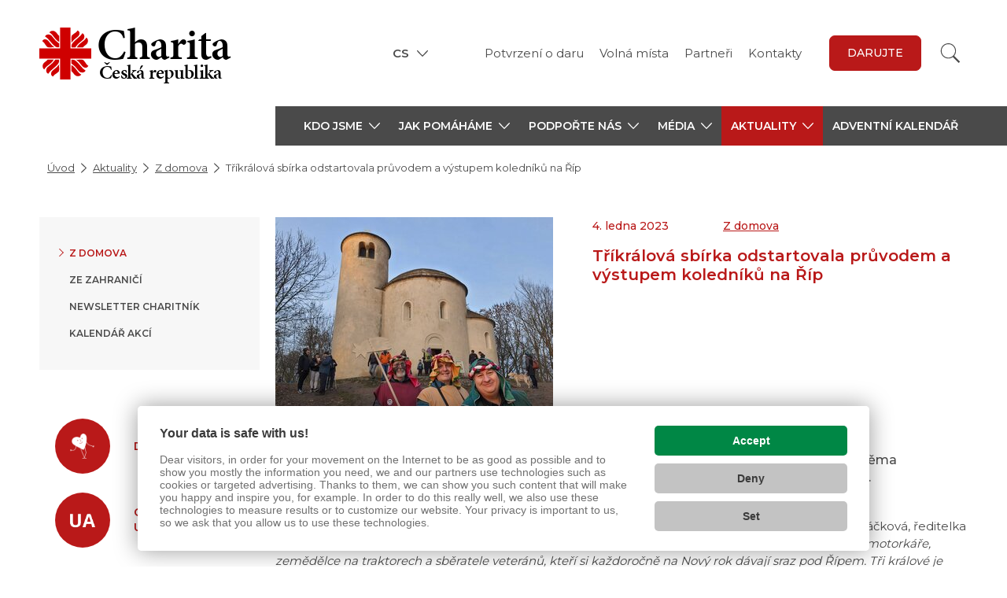

--- FILE ---
content_type: text/html; charset=UTF-8
request_url: https://www.charita.cz/aktuality/z-domova/trikralova-sbirka-odstartovala-pruvodem-a-vystupem-koledniku-na-rip/
body_size: 7948
content:

<!doctype html>
<html lang="cs">
	<head><link href='https://cmp.vizus.cz' rel='preconnect'><link href='https://cmp.vizus.cz' rel='dns-prefetch'><script src='https://cmp.vizus.cz/profile/238071-20251214-171504.js' crossorigin='use-credentials'></script>
		
		<script>
			window.dataLayer = window.dataLayer || [];
			let dataLayerData = [{"organization":"Charita \u010cesk\u00e1 republika","brand":"Charita \u010cesk\u00e1 republika","domain":"www.charita.cz","language":"cs","currency":"CZK","enviroment":"production","page":{"type":"article-detail","name":"Z domova","title":"Z domova","path":"\/aktuality\/z-domova\/trikralova-sbirka-odstartovala-pruvodem-a-vystupem-koledniku-na-rip\/","last_update":"2022-08-22 13:10:58"},"user":{"id":0,"login_status":"offline","login_current_date":"","login_last_date":""},"_clear":true}];

			for (let i = 0; i < dataLayerData.length; i++)
				window.dataLayer.push(dataLayerData[i]);
		</script>		<meta charset="utf-8">
		<meta http-equiv="X-UA-Compatible" content="IE=edge">
		<meta name="keywords" content="Tříkrálová sbírka odstartovala průvodem a výstupem koledníků na Říp">
		<meta name="description" content="Tříkrálová sbírka odstartovala průvodem a výstupem koledníků na Říp">
		<meta name="author" content="Charita Česká republika">
					<meta name="robots" content="index, follow">
			<meta name="googlebot" content="index, follow, snippet, archive">
				<meta name="viewport" content="width=device-width, initial-scale=1">

		<meta name="dcterms.dateCopyrighted" content="2025">
		<meta name="dcterms.rights" content="(c) VIZUS.CZ s.r.o. 25 | 3.2.14, 2025-01-28 09:29:50">
		<meta name="dcterms.rightsHolder" content="(c) VIZUS.CZ s.r.o.">

		<link href="/res/shared/favicon.ico" rel="icon" type="image/x-icon">
		<link rel="apple-touch-icon" href="/res/shared/images/icon-192.png">
		<meta name="msapplication-square70x70logo" content="/res/shared/images/icon-70.png">
		<meta name="msapplication-square150x150logo" content="/res/shared/images/icon-150.png">

		<meta name="theme-color" content="#b91919">
		<meta name="apple-mobile-web-app-status-bar-style" content="#b91919">

		<meta name="format-detection" content="telephone=no">

		<meta property="og:url" content="https://www.charita.cz/aktuality/z-domova/trikralova-sbirka-odstartovala-pruvodem-a-vystupem-koledniku-na-rip/">
		<meta property="og:title" content="Tříkrálová sbírka odstartovala průvodem a výstupem koledníků na Říp">
		<meta property="og:description" content="Tříkrálová sbírka odstartovala průvodem a výstupem koledníků na Říp">
		<meta property="og:site_name" content="Charita Česká republika">
		<meta property="og:type" content="article">

					<meta property="og:url" content="https://www.charita.cz/aktuality/z-domova/trikralova-sbirka-odstartovala-pruvodem-a-vystupem-koledniku-na-rip/" />
<meta property="og:type" content="article" />
<meta property="og:title" content="Tříkrálová sbírka odstartovala průvodem a výstupem koledníků na Říp" />
<meta property="og:description" content="23. tříkrálová sbírka odstartovala v celé zemi v neděli 1. ledna. V pražské arcidiecézi zahájila dvěma oblíbenými akcemi: výstupem koledníků na horu Říp a tříkrálovým průvodem ve městě Slané." />
<meta property="og:image" content="https://www.charita.cz/res/archive/040/004974_05_107542.jpg?seek=1672752436" />
		
		<link href="https://fonts.googleapis.com/css?family=Montserrat:400,500,600&display=swap&subset=latin-ext" rel="stylesheet" />
		<link href="https://use.typekit.net/ols2dab.css" rel="stylesheet" />

			<link href="/res/cache/web-head-8c99402cf6cf4a2ad3f2cfe7defaf166.css?version=1765659939" rel="stylesheet">
			<link href="/res/cache/web-print-6cce5c788f18ca0fbab9e5053ea41fee.css?version=1765742183" rel="stylesheet" media="print">

			<script src="/res/cache/web-header-07fb91e88d57fb3889f656e21a1a1d1a.js?version=1765660889"></script>

		<title>Tříkrálová sbírka odstartovala průvodem a výstupem koledníků na Říp</title>

		<!-- code_head -->
					<!-- Google Tag Manager -->
<script>(function(w,d,s,l,i){w[l]=w[l]||[];w[l].push({'gtm.start':
new Date().getTime(),event:'gtm.js'});var f=d.getElementsByTagName(s)[0],
j=d.createElement(s),dl=l!='dataLayer'?'&l='+l:'';j.async=true;j.src=
'https://www.googletagmanager.com/gtm.js?id='+i+dl;f.parentNode.insertBefore(j,f);
})(window,document,'script','dataLayer','GTM-T5XN3VK5');</script>
<!-- End Google Tag Manager -->			
			
			<!-- Google Tag Manager - GLOBAL -->
			<script>(function(w,d,s,l,i){w[l]=w[l]||[];w[l].push({'gtm.start':
			new Date().getTime(),event:'gtm.js'});var f=d.getElementsByTagName(s)[0],
			j=d.createElement(s),dl=l!='dataLayer'?'&l='+l:'';j.async=true;j.src=
			'https://www.googletagmanager.com/gtm.js?id='+i+dl;f.parentNode.insertBefore(j,f);
			})(window,document,'script','dataLayer','GTM-T5RSDBQZ');</script>
			<!-- End Google Tag Manager -->

			<!-- Google tag (gtag.js) - OLD GLOBAL
			<script async src="https://www.googletagmanager.com/gtag/js?id=UA-23685772-1"></script>
			<script>
			window.dataLayer = window.dataLayer || [];
			function gtag(){dataLayer.push(arguments);}
			gtag('js', new Date());

			gtag('config', 'UA-23685772-1');
			gtag('config', 'G-YE2V4PYNPP');
			</script>
			 -->
		
		
		
		
				<script>
			if (window.vizus && window.vizus.cmp)
				window.vizus.cmp.consent.onchange = () => {document.location.reload(); }
		</script>
	</head>
	<body id="top" class="is-loading page shadow web-status-run" data-template="WebArticleDetail">
		<!-- code_body_Start-->
					<!-- Google Tag Manager (noscript) -->
<noscript><iframe src="https://www.googletagmanager.com/ns.html?id=GTM-T5XN3VK5"
height="0" width="0" style="display:none;visibility:hidden"></iframe></noscript>
<!-- End Google Tag Manager (noscript) -->			<!-- Google Tag Manager (noscript) -->
			<noscript><iframe src="https://www.googletagmanager.com/ns.html?id=GTM-T5RSDBQZ"
			height="0" width="0" style="display:none;visibility:hidden"></iframe></noscript>
			<!-- End Google Tag Manager (noscript) -->

				<!-- header -->
<header>
	<div class="container header-top">
		<a class="header-top-logo" href="/" title="Charita Česká republika">
			<img class="lazyload" data-src="/res/shared/images/logo-cross-2022.svg" alt="Charita Česká republika" />
							<h1><big>Charita</big><br><small>Česká republika</small></h1>
					</a>

		<div class="header-top-controls is-link">
			<!-- language switch -->
												<div class="header-top-lang-wrap is-packed">
						<div class="header-top-lang">
															<a href="/" title="CS" class="active item">CS</a>															<a href="/en/" title="EN" class=" item">EN</a>															<a href="/jak-pomahame/doma/integrace-cizincu/infolinka-v-mongolstine/" title="MN" class=" item">MN</a>															<a href="/jak-pomahame/doma/integrace-cizincu/infolinka-ve-vietnamstine/" title="VN" class=" item">VN</a>															<a href="/jak-pomahame/doma/integrace-cizincu/infolinka-v-ukrajinstine/" title="UA" class=" item">UA</a>													</div>
					</div>
							
			<!-- menu -->
							<ul class="header-top-menu">
											<li><a href="/podporte-nas/zadost-o-potvrzeni-o-daru/" title="Potvrzení o daru">Potvrzení o daru</a></li>
											<li><a href="/volna-mista/" title="Volná místa">Volná místa</a></li>
											<li><a href="/kdo-jsme/partneri/" title="Partneři ">Partneři </a></li>
											<li><a href="/kdo-jsme/kontakty/" title="Kontakty">Kontakty</a></li>
									</ul>
			
			<!-- language switch -->
			
							<!-- darovaci tlacitko -->
				<div class="header-top-link">
					<a class="btn btn-default" href="https://www.charita.cz/podporte-nas/na-charitu/#widget" target="_blank" title="darujte">darujte</a>
				</div>
			
			<!-- socials -->
													<!-- Phasellus gravida semper nisi
			https://www.idnes.cz/zpravy/zahranicni/italie-rakousko-koronavirus-opatreni-karantena-zakaz.A200310_135202_zahranicni_jhr -->

			<!-- search -->
			<div class="header-top-search-wrap">
				<form class="header-top-search" action="/vyhledavani/" method="get">
					<input class="form-control" name="query" type="text" placeholder="Hledaný text" aria-label="Hledaný text" />
					<button class="btn btn-default" type="submit" aria-label="Vyhledat"></button>
				</form>
			</div>
		</div>

		<!-- opens main menu on mobile -->
		<button class="navbar-toggle collapsed" type="button" aria-expanded="false" aria-label="Zobrazit menu" data-target="#main-menu" data-toggle="collapse">
			<span class="icon-bar"></span>
			<span class="icon-bar"></span>
			<span class="icon-bar"></span>
		</button>

		<!-- line for simpler version -->
			</div>

	<!-- main-menu -->
			<div class="main-menu">
			<div class="container">
				<div class="row">
					<div class="col-xs-12 col-md-3 main-menu-blank"></div>
					<div class="col-xs-12 col-md-9 main-menu-wrap">
						<div id="main-menu" class="collapse navbar-collapse">
															<div class="main-menu-top">
									<!-- darovaci tlacitko -->
									<a class="btn btn-default" href="https://www.charita.cz/podporte-nas/na-charitu/#widget" target="_blank" title="darujte">darujte</a>
								</div>
							
							<ul class="nav navbar-nav level1"><li class="dropdown "><a class="dropdown-toggle" href="/kdo-jsme/" title="Kdo jsme - Charita Česká republika" aria-expanded="false" aria-haspopup="true" role="button"><span>Kdo jsme</span><span class="caret"></span></a><ul class="dropdown-menu level2"><li><a href="/kdo-jsme/kontakty/" title="Kontakty - Charita Česká republika">Kontakty</a></li><li><a href="/kdo-jsme/vyrocni-zpravy/" title="Výroční zprávy">Výroční zprávy</a></li><li><a href="/kdo-jsme/charitni-sit/" title="Charitní síť">Charitní síť</a></li><li><a href="/kdo-jsme/historie/" title="Historie Charity">Historie</a></li><li><a href="/kdo-jsme/podcast-charitalk/" title="Podcast ChariTALK | Dobro do (d)uší">Podcast ChariTALK</a></li><li><a href="/kdo-jsme/cena-charity/" title="Cena Charity ČR">Cena Charity ČR</a></li><li><a href="/kdo-jsme/caste-dotazy/" title="Časté dotazy">Časté dotazy</a></li></ul></li><li class="dropdown "><a class="dropdown-toggle" href="/jak-pomahame/" title="Jak pomáháme" aria-expanded="false" aria-haspopup="true" role="button"><span>Jak pomáháme</span><span class="caret"></span></a><ul class="dropdown-menu level2"><li><a href="/jak-pomahame/socialni-sluzby/" title="Sociální služby - Charita Česká republika">Sociální služby</a></li><li><a href="/jak-pomahame/zdravotni-sluzby/" title="Zdravotní služby - Charita Česká republika">Zdravotní služby</a></li><li><a href="/jak-pomahame/v-zahranici/" title="Zahraniční pomoc | Charita Česká republika">Zahraniční pomoc</a></li><li><a href="/jak-pomahame/integrace-cizincu/" title="Integrace cizinců">Integrace cizinců</a></li><li><a href="/jak-pomahame/globalni-vzdelavani-a-osveta/" title="Globální vzdělávání Young Caritas">Globální vzdělávání </a></li><li><a href="/jak-pomahame/advokacni-cinnost/" title="Advokační činnost">Advokační činnost</a></li><li><a href="/jak-pomahame/setrime-s-charitou/" title="Odborné poradny | Šetříme s Charitou">Odborné poradny</a></li><li><a href="/jak-pomahame/socialni-podnik/" title="Podpořte naše Sociální podniky">Sociální podniky</a></li><li><a href="/jak-pomahame/mimoradne-udalosti/" title="Pomozme obětem povodní 2024 - Charita Česká republika">Mimořádné události</a></li></ul></li><li class="dropdown "><a class="dropdown-toggle" href="/podporte-nas/" title="Podpořte nás" aria-expanded="false" aria-haspopup="true" role="button"><span>Podpořte nás</span><span class="caret"></span></a><ul class="dropdown-menu level2"><li><a href="/podporte-nas/dobrocinni/" title="Podporujte nás pravidelně">Darujte pravidelně</a></li><li><a href="/podporte-nas/na-charitu/" title="Na Charitu">Jednorázový dar</a></li><li><a href="https://www.trikralovasbirka.cz/" target="_blank" title="Tříkrálová sbírka" class="external-link">Tříkrálová sbírka</a></li><li><a href="https://www.daranek.cz/" target="_blank" title="Daránek" class="external-link">Sbírka Daránek</a></li><li><a href="/podporte-nas/darcovska-vyzva/" title="Uspořádejte vlastní sbírku">Uspořádejte vlastní sbírku</a></li><li><a href="/podporte-nas/dobrovolnictvi/" title="Staňte se dobrovolníkem">Dobrovolnictví</a></li><li><a href="/podporte-nas/partnerstvi/" title="Partnerství">Partnerství</a></li><li><a href="/podporte-nas/dar-ze-zaveti/" title="Odkaz ze závěti">Odkaz ze závěti</a></li><li><a href="/podporte-nas/materialni-pomoc/" title="Materiální pomoc">Materiální pomoc</a></li></ul></li><li class="dropdown "><a class="dropdown-toggle" href="/media/" title="Pro média - Tiskové zprávy a informace pro novináře " aria-expanded="false" aria-haspopup="true" role="button"><span>Média</span><span class="caret"></span></a><ul class="dropdown-menu level2"><li><a href="/media/tiskove-zpravy/" title="Tiskové zprávy">Tiskové zprávy</a></li><li><a href="/media/logo/" title="Logo">Logo</a></li></ul></li><li class="dropdown active"><a class="dropdown-toggle" href="/aktuality/" title="Aktuality" aria-expanded="false" aria-haspopup="true" role="button"><span>Aktuality</span><span class="caret"></span></a><ul class="dropdown-menu level2"><li><a href="/aktuality/z-domova/" title="Z domova">Z domova</a></li><li><a href="/aktuality/zahranicni/" title="Ze zahraničí">Ze zahraničí</a></li><li><a href="/aktuality/charitnik/" title="Newsletter Charitník">Newsletter Charitník</a></li><li><a href="/aktuality/kalendar-akci/" title="Kalendář akcí">Kalendář akcí</a></li></ul></li><li><a href="/adventni-kalendar-2025/" title="Adventní kalendář 2025">Adventní kalendář</a></li></ul>
							<div class="main-menu-bottom">
								<!-- mobile language switch -->
																	<ul class="lang-mobile">
																					<li><a href="/" title="CS" class="active">CS</a></li>
																					<li><a href="/en/" title="EN">EN</a></li>
																					<li><a href="/jak-pomahame/doma/integrace-cizincu/infolinka-v-mongolstine/" title="MN">MN</a></li>
																					<li><a href="/jak-pomahame/doma/integrace-cizincu/infolinka-ve-vietnamstine/" title="VN">VN</a></li>
																					<li><a href="/jak-pomahame/doma/integrace-cizincu/infolinka-v-ukrajinstine/" title="UA">UA</a></li>
																			</ul>
								
								<!-- socials -->
																	<div class="socials-mobile">
																					<a class="item" href="https://www.facebook.com/CharitaCR/" title="Facebook" target="_blank">
												<img class="lazyload" data-src="/res/shared/images/icon-facebook-gray.svg" alt="Facebook" />
											</a>
																					<a class="item" href="https://www.youtube.com/channel/UCkb1W0WOxJDikYGYZy0Ys1Q?view_as=subscriber" title="Youtube" target="_blank">
												<img class="lazyload" data-src="/res/shared/images/icon-youtube-gray.svg" alt="Youtube" />
											</a>
																					<a class="item" href="https://www.instagram.com/charita_cesko/" title="Instagram" target="_blank">
												<img class="lazyload" data-src="/res/shared/images/icon-instagram-gray.svg" alt="Instagram" />
											</a>
																					<a class="item" href="https://www.twitter.com/CharitaCesko" title="X" target="_blank">
												<img class="lazyload" data-src="/res/shared/images/icon-twitter-gray.svg" alt="X" />
											</a>
																					<a class="item" href="https://cz.linkedin.com/company/caritas-czech-republic" title="Linkedin" target="_blank">
												<img class="lazyload" data-src="/res/shared/images/icon-linkedin-gray.svg" alt="Linkedin" />
											</a>
																			</div>
								
								<!-- menu -->
																	<ul class="menu-mobile">
																					<li><a href="/podporte-nas/zadost-o-potvrzeni-o-daru/" title="Potvrzení o daru">Potvrzení o daru</a></li>
																					<li><a href="/volna-mista/" title="Volná místa">Volná místa</a></li>
																					<li><a href="/kdo-jsme/partneri/" title="Partneři ">Partneři </a></li>
																					<li><a href="/kdo-jsme/kontakty/" title="Kontakty">Kontakty</a></li>
																			</ul>
															</div>
						</div>
					</div>
				</div>
			</div>
		</div>
	
	<div class="search-mobile">
		<form class="" action="/vyhledavani/" method="get" role="search">
			<input class="form-control" name="query" type="text" placeholder="Hledaný text" aria-label="Hledaný text" />
			<button class="btn btn-default" type="submit">Vyhledat</button>
		</form>
	</div>
</header>
<div class="main-menu-darkness"></div>

<!-- breadcrumb -->
	<div class="container">
		<ol class="breadcrumb"><li class="path-item path-item-home"><a href="/" title="Úvodní stránka">Úvod</a></li><li class="path-item path-item-page"><a href="/aktuality/" title="Aktuality">Aktuality</a></li><li class="path-item path-item-page"><a href="/aktuality/z-domova/" title="Z domova">Z domova</a></li><li class="path-item path-item-page"><span title="">Tříkrálová sbírka odstartovala průvodem a výstupem koledníků na Říp</span></li></ol>	</div>

<!-- content -->
<section class="content">
	<div class="container">
		<div class="row">
			<!-- content left -->
			<div class="col-xs-12 col-md-3 content-left">
				<!-- content boxes -->
				<div class="content-boxes">
					<!-- submenu -->
											<div class="box submenu">
							<ul class=" level2"><li class="first empty selected active"><a href="/aktuality/z-domova/" title="Z domova" class="first empty selected active">Z domova</a></li><li class="empty"><a href="/aktuality/zahranicni/" title="Ze zahraničí" class="empty">Ze zahraničí</a></li><li class="empty"><a href="/aktuality/charitnik/" title="Newsletter Charitník" class="empty">Newsletter Charitník</a></li><li class="last empty"><a href="/aktuality/kalendar-akci/" title="Kalendář akcí" class="last empty">Kalendář akcí</a></li></ul>						</div>
					
					<!-- circles -->
											<div class="box circles">
															<a class="item" href="https://www.charita.cz/podporte-nas/dobrocinni/" title="Darujte pravidelně">
									<div class="circle info lazyload" data-bg="/res/archive/055/006921_01_157171.png?seek=1713559042"></div>
									<h4 class="title">Darujte pravidelně</h4>
								</a>
															<a class="item" href="https://www.charita.cz/prispejte-na-ukrajinu/" title="Charita pro Ukrajinu">
									<div class="circle info lazyload" data-bg="/res/archive/080/010009_01_237358.png?seek=1753188958"></div>
									<h4 class="title">Charita pro Ukrajinu</h4>
								</a>
															<a class="item" href="/kdo-jsme/caste-dotazy/" title="Časté dotazy">
									<div class="circle info lazyload" data-bg="/res/archive/048/006030_01_133607.png?seek=1707212367"></div>
									<h4 class="title">Časté dotazy</h4>
								</a>
													</div>
					
					<!-- infographics -->
									</div>
			</div>

			<!-- content right -->
			<div class="col-xs-12 col-md-9 content-right">
				
				
			<!-- component dynamic -->
									<section class="component component-dynamic">
					
<div class="items-detail article">
	<div class="top">
					<a class="glightbox image" data-gallery="gallery" href="/res/archive/040/004974_05_107542.jpg?seek=1672752436" title="Tříkrálová sbírka odstartovala průvodem a výstupem koledníků na Říp" data-title="Tříkrálová sbírka odstartovala průvodem a výstupem koledníků na Říp">
				<img class="lazyload" data-src="/res/archive/040/004974_55_107548.jpg?seek=1672752436" alt="Tříkrálová sbírka odstartovala průvodem a výstupem koledníků na Říp" />

							</a>
		
		<div class="text">
			<div class="info">
				<span>4. ledna 2023</span>

									<span><a href="/aktuality/z-domova/" title="Z domova">Z domova</a></span>
							</div>
			<h1 class="title">Tříkrálová sbírka odstartovala průvodem a výstupem koledníků na Říp</h1>

					</div>
	</div>
	<p class="perex">23. tříkrálová sbírka odstartovala v celé zemi v neděli 1. ledna. V pražské arcidiecézi zahájila dvěma oblíbenými akcemi: výstupem koledníků na horu Říp a tříkrálovým průvodem ve městě Slané.</p>
	<p><em>„Za slunečného počasí se tři králové vydali z obce Rovné směrem na horu Říp,“</em> informuje Marcela Lysáčková, ředitelka Charity Roudnice nad Labem. <em>„Cestou potkával davy turistů a poutníků, převážně rodin s dětmi, ale i motorkáře, zemědělce na traktorech a sběratele veteránů, kteří si každoročně na Nový rok dávají sraz pod Řípem. Tři králové je zdravili a přáli jim všechno dobré v novém roce. V rotundě sv. Vojtěcha a Jiří na Řípu se zúčastnili bohoslužby slova, kterou vedl Mgr. Jan Horák z roudnické farnosti, který jim zároveň požehnal a slavnostně tak odstartoval letošní tradiční Tříkrálovou sbírku.“</em></p>
<p>Na hoře Říp – na Chatě na Řípu je od 1. ledna 2023 umístěná i stacionární kasička, kde mohou návštěvníci chaty přispět na Tříkrálovou sbírku až do 15. ledna 2023.</p>
<p>Ve Slaném se uskutečnil tříkrálový průvod v čele s třemi králi s koňským spřežením a kočárem. Tříkrálovým koledníkům požehnal generální vikář Mons. Jan Balík. Akce zakončená novoročním ohňostrojem přilákala množství návštěvníků. Za město Slaný popřál přítomným všechno dobré v novém roce starosta Martin Hrabánek.</p>
<div class="cms-block-gray">
<p><strong>Co je Tříkrálová sbírka?</strong><br>Tříkrálová sbírka je největší dobročinnou sbírkovou akcí v České republice. Do její organizace a průběhu koledování se každoročně zapojí více než 70 tisíc dobrovolníků, kteří do kasiček vyberou desítky milionů korun (v roce 2022 to bylo přes 142 milionů korun, za celou dobu existence sbírky více než 1,5 miliardy korun). Vykoledované peníze pomohou statisícům lidí v nouzi prostřednictvím Charity Česká republika.</p>
</div>
<p> </p>
<div class="cms-block-gray">
<h4 class="h-gray">Tříkrálovou sbírku můžete podpořit online</h4>
<p><a href="https://www.trikralovasbirka.cz/" target="_blank" title="CHCI PŘISPĚT" class="cms-editor-link-web btn btn-default" rel="noopener">CHCI PŘISPĚT</a></p>
</div>
<p> </p>
<div class="cms-block-gray">
<h4>Pošlete <strong>jednorázovou nebo trvalou DMS </strong>ve tvaru</h4>
<dl>
<dt><strong>DMS KOLEDA 30</strong> nebo <strong>DMS TRV KOLEDA 30</strong><br><strong>DMS KOLEDA 60</strong> nebo <strong>DMS TRV KOLEDA 60</strong><br><strong>DMS KOLEDA 90</strong> nebo <strong>DMS TRV KOLEDA 90   </strong></dt>
<dt><strong>DMS KOLEDA 190</strong> nebo <strong>DMS TRV KOLEDA 190</strong></dt>
</dl>
<h4>Na číslo: <strong>87 777</strong></h4>
</div>
		<br />

	<!-- related items -->
	</div>
				</section>
					
			
				
				<!-- navigation -->
				<div class="col-xs-12 page-navi">
					<a href="javascript:window.history.back();" title="Zpět"><span>Zpět</span></a>
					<a class="anchor" href="#top" title="Nahoru"><span>Nahoru</span></a>
					<a href="javascript:window.print();" title="Tisk"><span>Tisk</span></a>
				</div>

				<!-- signpost -->
									<section class="signpost">
													<div class="row list">
																	<div class="item">
										<a href="/adresar/?targetGroup=seniori" title="Senioři">
											<div class="image-wrapper">
												<div class="image-wrap">
													<img class="image" src="/res/shared/images/directory/seniori.png" alt="Senioři" />
												</div>
											</div>
											<h3 class="label">Senioři</h3>
										</a>
									</div>
																	<div class="item">
										<a href="/adresar/?targetGroup=postizeni" title="Lidé se zdravotním postižením">
											<div class="image-wrapper">
												<div class="image-wrap">
													<img class="image" src="/res/shared/images/directory/postizeni.png" alt="Lidé se zdravotním postižením" />
												</div>
											</div>
											<h3 class="label">Lidé se zdravotním postižením</h3>
										</a>
									</div>
																	<div class="item">
										<a href="/adresar/?targetGroup=rdm" title="Rodina, děti, mládež">
											<div class="image-wrapper">
												<div class="image-wrap">
													<img class="image" src="/res/shared/images/directory/rdm.png" alt="Rodina, děti, mládež" />
												</div>
											</div>
											<h3 class="label">Rodina, děti, mládež</h3>
										</a>
									</div>
																	<div class="item">
										<a href="/adresar/?targetGroup=bez-domova" title="Lidé bez domova">
											<div class="image-wrapper">
												<div class="image-wrap">
													<img class="image" src="/res/shared/images/directory/bez-domova.png" alt="Lidé bez domova" />
												</div>
											</div>
											<h3 class="label">Lidé bez domova</h3>
										</a>
									</div>
																	<div class="item">
										<a href="/adresar/?targetGroup=hospic" title="Hospicová péče, umírající">
											<div class="image-wrapper">
												<div class="image-wrap">
													<img class="image" src="/res/shared/images/directory/hospic.png" alt="Hospicová péče, umírající" />
												</div>
											</div>
											<h3 class="label">Hospicová péče, umírající</h3>
										</a>
									</div>
																	<div class="item">
										<a href="/adresar/?targetGroup=jine" title="Jiná pomoc">
											<div class="image-wrapper">
												<div class="image-wrap">
													<img class="image" src="/res/shared/images/directory/jine.png" alt="Jiná pomoc" />
												</div>
											</div>
											<h3 class="label">Jiná pomoc</h3>
										</a>
									</div>
															</div>
											</section>
							</div>
		</div>
	</div>
</section>

<!-- footer -->
<footer>
	<div class="container">
		<div class="row top">
			<div class="col-xs-12 col-sm-4">
				<h4 class="title main"><big>Charita</big><br><small>Česká republika</small></h4>
				<p class="contact">
					Vladislavova 12<br />
					110 00 Praha 1<br />
					Tel: +420 296 243 330<br />					E-mail: <a href="mailto:sekretariat@charita.cz">sekretariat@charita.cz</a><br />					<br>IČO: 70100969<br />				</p>
			</div>

												<div class="col-xs-12 col-sm-1"></div>
					<div class="col-xs-12 col-sm-3">
						<h4 class="title">Povinné informace </h4>
						<ul>
															<li><a href="/kdo-jsme/vyrocni-zpravy/" title="Výroční zprávy">Výroční zprávy</a></li>
															<li><a href="/povinne-informace/zasady-zpracovani-osobnich-udaju/" title="Zásady zpracování osobních údajů">Zásady zpracování osobních údajů</a></li>
															<li><a href="/povinne-informace/vnitrni-oznamovaci-system/" title="Vnitřní oznamovací systém – ochrana oznamovatelů">Vnitřní oznamovací systém – ochrana oznamovatelů</a></li>
															<li><a href="/povinne-informace/stiznosti-a-pripominky/" title="Vyřizování stížností, připomínek a ostatních podnětů ">Vyřizování stížností a připomínek</a></li>
															<li><a href="/podminky-darovani-pres-platebni-branu/" title="Podmínky online darování">Podmínky online darování</a></li>
															<li><a href="/povinne-informace/verejne-zakazky/" title="Veřejné zakázky">Veřejné zakázky</a></li>
															<li><a href="/povinne-informace/cookies/" title="Zásady používání cookies">Zásady používání cookies</a></li>
															<li><a href="/povinne-informace/prohlaseni-o-pristupnosti-webu/" title="Prohlášení o přístupnosti webu">Prohlášení o přístupnosti webu</a></li>
													</ul>
					</div>
									<div class="col-xs-12 col-sm-1"></div>
					<div class="col-xs-12 col-sm-3">
						<h4 class="title">Užitečné odkazy</h4>
						<ul>
															<li><a href="https://www.charita.cz/kdo-jsme/kontakty/" title="Kontakty">Kontakty</a></li>
															<li><a href="/podporte-nas/zadost-o-potvrzeni-o-daru/" title="Potvrzení o daru">Potvrzení o daru</a></li>
															<li><a href="/podporte-nas/prehled-sbirkovych-uctu-a-variabilnich-symbolu/" title="Přehled sbírkových účtů a variabilních symbolů">Přehled sbírkových účtů a variabilních symbolů</a></li>
															<li><a href="/kdo-jsme/pro-media/logo/" title="Jednotný vizuální styl charitní sítě">Jednotný vizuální styl charitní sítě</a></li>
															<li><a href="/kdo-jsme/vyrocni-zpravy/kodex-charity-ceska-republika/" title="Kodex Charity Česká republika">Kodex Charity Česká republika</a></li>
															<li><a href="/kdo-jsme/pro-media/tiskove-zpravy/" title="Tiskové zprávy">Tiskové zprávy</a></li>
															<li><a href="/kdo-jsme/caste-dotazy/" title="Časté dotazy">Časté dotazy</a></li>
													</ul>
					</div>
									</div>
		<div class="row middle">
			<div class="col-xs-12 col-sm-4">
									<!--<a class="btn btn-default" href="javascript: alert('TODO');" target="_blank" title="Adresář služeb">Adresář služeb</a>-->
							</div>
			<div class="col-xs-12 col-sm-1"></div>
			<div class="col-xs-12 col-sm-7 socials">
									<a class="item facebook" href="https://www.facebook.com/CharitaCR/" target="_blank" title="Facebook">Facebook</a>
									<a class="item youtube" href="https://www.youtube.com/channel/UCkb1W0WOxJDikYGYZy0Ys1Q?view_as=subscriber" target="_blank" title="Youtube">Youtube</a>
									<a class="item instagram" href="https://www.instagram.com/charita_cesko/" target="_blank" title="Instagram">Instagram</a>
									<a class="item twitter" href="https://www.twitter.com/CharitaCesko" target="_blank" title="X">X</a>
									<a class="item linkedin" href="https://cz.linkedin.com/company/caritas-czech-republic" target="_blank" title="Linkedin">Linkedin</a>
							</div>
		</div>
		<div class="row bottom">
			<div class="col-xs-12">
				<p><span>&copy; 2025 Charita Česká republika</span> <a href="https://www.vizus.cz/" target="_blank" title="VIZUS &ndash; tvorba www stránek">VIZUS.CZ s.r.o.</a></p>
			</div>
		</div>
	</div>
</footer>


<script>
	document.addEventListener('DOMContentLoaded', () => {
		const element = document.getElementById('LoaderAiAssistant');

		if (element)
			element.href = '/res/shared/images/ai-assistant/loader.svg';
	})
</script>
			<script src="/res/cache/web-footer-6f79359b4f9f019759857d6c8ae87fb3.js?version=1765659985"></script>
	</body>
</html>

--- FILE ---
content_type: image/svg+xml
request_url: https://www.charita.cz/res/shared/images/icon-list-red.svg
body_size: -90
content:
<svg xmlns="http://www.w3.org/2000/svg" viewBox="0 0 33.14 34.12"><defs><style>.cls-1{fill:#b01117;fill-rule:evenodd;}</style></defs><title>Datový zdroj 1</title><g id="Vrstva_2" data-name="Vrstva 2"><g id="Vrstva_1-2" data-name="Vrstva 1"><path class="cls-1" d="M15.64,3.75c2,6.55-5.24,10.13-9.19,13.8-.22.19-.43.41-.63.59A34,34,0,0,0,0,24.56V11.21A56.65,56.65,0,0,1,9.12,3.45a14.49,14.49,0,0,0,3-3.45c1.67.37,3,2.18,3.49,3.75"/><path class="cls-1" d="M25.89,11.29c1,5.73-5,9-8.54,12.12A38.92,38.92,0,0,0,7.92,34.12H0l.05-5.65A49.89,49.89,0,0,1,9.18,18.19l.07-.05c2.07-1.57,4-3.38,6.07-5a29.21,29.21,0,0,0,6.6-7.55,7.9,7.9,0,0,1,4,5.69"/><path class="cls-1" d="M32.74,18.5a9,9,0,0,1-2.8,9.4c-2.2,2.23-4.75,3.84-6.9,6.22l-12.32,0a35.49,35.49,0,0,1,8.93-9.68c3.85-2.73,8-5.54,10.32-9.86,1.53.82,2.22,2.42,2.77,3.95"/></g></g></svg>

--- FILE ---
content_type: image/svg+xml
request_url: https://www.charita.cz/res/shared/images/icon-youtube.svg
body_size: 30
content:
<svg xmlns="http://www.w3.org/2000/svg" viewBox="0 0 21.202 16">
  <defs>
    <style>
      .cls-1 {
        fill: #fff;
        stroke: #fff;
      }
    </style>
  </defs>
  <g id="Group_22" data-name="Group 22" transform="translate(-573.5 -3981.5)">
    <g id="Group_1" data-name="Group 1" transform="translate(574 3982)">
      <g id="icons8-youtube_play">
        <path id="Path_1" data-name="Path 1" class="cls-1" d="M13.032,9a42.329,42.329,0,0,0-7.548.562,2.6,2.6,0,0,0-2.109,2.016A30.48,30.48,0,0,0,3,16.5a25.512,25.512,0,0,0,.421,4.922,2.668,2.668,0,0,0,2.109,2.016A43.135,43.135,0,0,0,13.078,24a43.1,43.1,0,0,0,7.546-.562,2.6,2.6,0,0,0,2.109-2.016,35.4,35.4,0,0,0,.469-4.968,25.42,25.42,0,0,0-.469-4.969,2.663,2.663,0,0,0-2.109-2.016A58.494,58.494,0,0,0,13.032,9Zm0,.937a46.753,46.753,0,0,1,7.4.515A1.72,1.72,0,0,1,21.8,11.719a25.674,25.674,0,0,1,.469,4.735,34.535,34.535,0,0,1-.469,4.827c-.139.89-1.077,1.172-1.359,1.267a42.987,42.987,0,0,1-7.313.56,38.358,38.358,0,0,1-7.311-.56,1.72,1.72,0,0,1-1.359-1.267A18.436,18.436,0,0,1,3.937,16.5a26.1,26.1,0,0,1,.375-4.733c.141-.892,1.124-1.174,1.359-1.267A41.133,41.133,0,0,1,13.032,9.937ZM10.5,12.75v7.5l6.562-3.75Zm.937,1.595,3.75,2.155-3.75,2.155Z" transform="translate(-3 -9)"/>
      </g>
    </g>
  </g>
</svg>


--- FILE ---
content_type: image/svg+xml
request_url: https://www.charita.cz/res/shared/images/icon-instagram.svg
body_size: -199
content:
<svg xmlns="http://www.w3.org/2000/svg" viewBox="0 0 15.7 15.7">
  <defs>
    <style>
      .cls-1 {
        fill: #fff;
        stroke: #fff;
        stroke-width: 0.7px;
      }
    </style>
  </defs>
  <path id="icons8-instagram_new" class="cls-1" d="M7.432,3A4.437,4.437,0,0,0,3,7.432v6.136A4.437,4.437,0,0,0,7.432,18h6.136A4.437,4.437,0,0,0,18,13.568V7.432A4.437,4.437,0,0,0,13.568,3Zm0,.682h6.136a3.745,3.745,0,0,1,3.75,3.75v6.136a3.745,3.745,0,0,1-3.75,3.75H7.432a3.745,3.745,0,0,1-3.75-3.75V7.432A3.745,3.745,0,0,1,7.432,3.682Zm7.159,2.045a.682.682,0,1,0,.682.682A.682.682,0,0,0,14.591,5.727ZM10.5,6.75a3.75,3.75,0,1,0,3.75,3.75A3.755,3.755,0,0,0,10.5,6.75Zm0,.682A3.068,3.068,0,1,1,7.432,10.5,3.063,3.063,0,0,1,10.5,7.432Z" transform="translate(-2.65 -2.65)"/>
</svg>


--- FILE ---
content_type: image/svg+xml
request_url: https://www.charita.cz/res/shared/images/logo-cross-2022.svg
body_size: 529
content:
<?xml version="1.0" encoding="UTF-8"?>
<svg id="Vrstva_1" data-name="Vrstva 1" xmlns="http://www.w3.org/2000/svg" viewBox="0 0 269.29 269.29">
  <polygon points="107.71 0 107.71 107.71 0 107.71 0 161.57 107.71 161.57 107.71 269.29 161.57 269.29 161.57 161.57 269.29 161.57 269.29 107.71 161.57 107.71 161.57 0 107.71 0" style="fill: rgb(207,0,0);"/>
  <path d="M195.03,102.58h31.31c8.04-10.33,28.46-17.07,25.85-36.78-.7-5.33-4.18-10.64-8.24-13.85-11.66,21.31-38.38,28.2-48.92,50.63" style="fill: rgb(207,0,0);"/>
  <path d="M166.67,77.48c5.76-5.82,12.85-14.18,21.91-21.62,8.3-6.82,19.22-13.21,19.88-24.35,.5-8.46-3.71-13.61-9.94-16.4,0,0-2.78,4.8-6.96,8.45-5.79,5.06-22.42,13.76-24.36,20.88-1.65,6.07,.27,21.16-.53,33.04" style="fill: rgb(207,0,0);"/>
  <path d="M179.62,72.76c-7.4,7.89-15.07,14.48-12.43,29.82h19.88c4.81-7.04,10.86-14.79,19.38-22.37,7.58-6.74,17.26-13.16,22.37-19.38,7.56-9.22,5.92-26.65-5.55-31.3-9.72,16.36-29.93,28.6-43.65,43.23" style="fill: rgb(207,0,0);"/>
  <path d="M102.58,74.25v-31.31c-10.32-8.04-17.07-28.46-36.78-25.85-5.33,.7-10.64,4.18-13.85,8.24,21.31,11.67,28.2,38.39,50.63,48.92" style="fill: rgb(207,0,0);"/>
  <path d="M77.48,102.62c-5.82-5.76-14.18-12.85-21.62-21.91-6.82-8.3-13.21-19.22-24.35-19.88-8.46-.5-13.61,3.71-16.4,9.94,0,0,4.8,2.78,8.45,6.96,5.06,5.79,13.76,22.43,20.88,24.36,6.07,1.65,21.16-.28,33.04,.53" style="fill: rgb(207,0,0);"/>
  <path d="M72.76,89.66c7.89,7.4,14.48,15.07,29.82,12.43v-19.89c-7.04-4.81-14.79-10.86-22.37-19.38-6.74-7.58-13.16-17.26-19.38-22.37-9.22-7.56-26.65-5.92-31.3,5.55,16.37,9.73,28.6,29.94,43.23,43.66" style="fill: rgb(207,0,0);"/>
  <path d="M74.25,166.7h-31.31c-8.05,10.33-28.46,17.07-25.85,36.78,.7,5.33,4.18,10.64,8.24,13.85,11.67-21.3,38.39-28.2,48.92-50.63" style="fill: rgb(207,0,0);"/>
  <path d="M102.62,191.8c-5.76,5.82-12.85,14.18-21.91,21.62-8.3,6.82-19.21,13.2-19.88,24.35-.5,8.46,3.71,13.61,9.94,16.4,0,0,2.78-4.8,6.96-8.45,5.79-5.06,22.42-13.76,24.36-20.88,1.65-6.06-.28-21.15,.53-33.04" style="fill: rgb(207,0,0);"/>
  <path d="M89.66,196.52c7.4-7.89,15.07-14.48,12.43-29.82h-19.89c-4.81,7.04-10.86,14.79-19.38,22.37-7.57,6.74-17.26,13.16-22.37,19.38-7.56,9.22-5.92,26.65,5.55,31.3,9.73-16.36,29.94-28.6,43.66-43.23" style="fill: rgb(207,0,0);"/>
  <path d="M166.7,195.03v31.31c10.33,8.04,17.07,28.46,36.78,25.84,5.33-.7,10.64-4.18,13.85-8.24-21.3-11.65-28.2-38.37-50.63-48.91" style="fill: rgb(207,0,0);"/>
  <path d="M191.8,166.67c5.82,5.76,14.18,12.85,21.62,21.91,6.82,8.3,13.21,19.22,24.35,19.88,8.46,.5,13.61-3.71,16.4-9.94,0,0-4.8-2.78-8.45-6.96-5.06-5.79-13.76-22.42-20.88-24.36-6.06-1.65-21.15,.27-33.04-.53" style="fill: rgb(207,0,0);"/>
  <path d="M196.52,179.62c-7.89-7.4-14.48-15.07-29.82-12.43v19.88c7.04,4.81,14.79,10.86,22.37,19.38,6.74,7.57,13.16,17.26,19.38,22.37,9.22,7.56,26.65,5.92,31.3-5.55-16.36-9.72-28.6-29.93-43.23-43.65" style="fill: rgb(207,0,0);"/>
</svg>


--- FILE ---
content_type: image/svg+xml
request_url: https://www.charita.cz/res/shared/images/icon-linkedin.svg
body_size: -210
content:
<svg xmlns="http://www.w3.org/2000/svg" viewBox="0 0 15 15">
  <defs>
    <style>
      .cls-1 {
        fill: #fff;
      }
    </style>
  </defs>
  <path id="icons8-linkedin_filled" class="cls-1" d="M10.649,12.37V22.926H7.435V12.37ZM7.435,9.3A1.445,1.445,0,0,1,9.042,7.926,1.467,1.467,0,0,1,10.649,9.3,1.445,1.445,0,0,1,9.042,10.7,1.469,1.469,0,0,1,7.435,9.3Zm15,13.628H19.221V17.37c0-1.111-.536-2.222-1.875-2.244H17.3c-1.3,0-1.832,1.144-1.832,2.244v5.556H12.256V12.37h3.214v1.422a3.969,3.969,0,0,1,3.112-1.422c2.127,0,3.852,1.517,3.852,4.589Z" transform="translate(-7.435 -7.926)"/>
</svg>


--- FILE ---
content_type: image/svg+xml
request_url: https://www.charita.cz/res/shared/images/icon-facebook.svg
body_size: -207
content:
<svg xmlns="http://www.w3.org/2000/svg" viewBox="0 0 7.5 15">
  <defs>
    <style>
      .cls-1 {
        fill: #fff;
      }
    </style>
  </defs>
  <path id="XMLID_835_" class="cls-1" d="M76.942,7.989H78.57v6.769a.241.241,0,0,0,.239.242h2.759a.241.241,0,0,0,.239-.242V8.021h1.871a.24.24,0,0,0,.238-.214L84.2,5.315a.244.244,0,0,0-.059-.189.239.239,0,0,0-.179-.081H81.808V3.483c0-.471.251-.71.746-.71h1.409a.241.241,0,0,0,.239-.242V.244A.241.241,0,0,0,83.964,0H82.022l-.089,0A3.7,3.7,0,0,0,79.5.927a2.594,2.594,0,0,0-.848,2.292V5.045H76.942a.241.241,0,0,0-.239.242v2.46A.241.241,0,0,0,76.942,7.989Z" transform="translate(-76.703)"/>
</svg>


--- FILE ---
content_type: image/svg+xml
request_url: https://www.charita.cz/res/shared/images/logo-cross-white.svg
body_size: 520
content:
<?xml version="1.0" encoding="UTF-8"?>
<svg id="Vrstva_1" data-name="Vrstva 1" xmlns="http://www.w3.org/2000/svg" viewBox="0 0 269.29 269.29">
  <polygon points="107.71 0 107.71 107.71 0 107.71 0 161.57 107.71 161.57 107.71 269.29 161.57 269.29 161.57 161.57 269.29 161.57 269.29 107.71 161.57 107.71 161.57 0 107.71 0" style="fill: #fff;"/>
  <path d="M195.03,102.58h31.31c8.04-10.33,28.46-17.07,25.85-36.78-.7-5.33-4.18-10.64-8.24-13.85-11.66,21.31-38.38,28.2-48.92,50.63" style="fill: #fff;"/>
  <path d="M166.67,77.48c5.76-5.82,12.85-14.18,21.91-21.62,8.3-6.82,19.22-13.21,19.88-24.35,.5-8.46-3.71-13.61-9.94-16.4,0,0-2.78,4.8-6.96,8.45-5.79,5.06-22.42,13.76-24.36,20.88-1.65,6.07,.27,21.16-.53,33.04" style="fill: #fff;"/>
  <path d="M179.62,72.76c-7.4,7.89-15.07,14.48-12.43,29.82h19.88c4.81-7.04,10.86-14.79,19.38-22.37,7.58-6.74,17.26-13.16,22.37-19.38,7.56-9.22,5.92-26.65-5.55-31.3-9.72,16.36-29.93,28.6-43.65,43.23" style="fill: #fff;"/>
  <path d="M102.58,74.25v-31.31c-10.32-8.04-17.07-28.46-36.78-25.85-5.33,.7-10.64,4.18-13.85,8.24,21.31,11.67,28.2,38.39,50.63,48.92" style="fill: #fff;"/>
  <path d="M77.48,102.62c-5.82-5.76-14.18-12.85-21.62-21.91-6.82-8.3-13.21-19.22-24.35-19.88-8.46-.5-13.61,3.71-16.4,9.94,0,0,4.8,2.78,8.45,6.96,5.06,5.79,13.76,22.43,20.88,24.36,6.07,1.65,21.16-.28,33.04,.53" style="fill: #fff;"/>
  <path d="M72.76,89.66c7.89,7.4,14.48,15.07,29.82,12.43v-19.89c-7.04-4.81-14.79-10.86-22.37-19.38-6.74-7.58-13.16-17.26-19.38-22.37-9.22-7.56-26.65-5.92-31.3,5.55,16.37,9.73,28.6,29.94,43.23,43.66" style="fill: #fff;"/>
  <path d="M74.25,166.7h-31.31c-8.05,10.33-28.46,17.07-25.85,36.78,.7,5.33,4.18,10.64,8.24,13.85,11.67-21.3,38.39-28.2,48.92-50.63" style="fill: #fff;"/>
  <path d="M102.62,191.8c-5.76,5.82-12.85,14.18-21.91,21.62-8.3,6.82-19.21,13.2-19.88,24.35-.5,8.46,3.71,13.61,9.94,16.4,0,0,2.78-4.8,6.96-8.45,5.79-5.06,22.42-13.76,24.36-20.88,1.65-6.06-.28-21.15,.53-33.04" style="fill: #fff;"/>
  <path d="M89.66,196.52c7.4-7.89,15.07-14.48,12.43-29.82h-19.89c-4.81,7.04-10.86,14.79-19.38,22.37-7.57,6.74-17.26,13.16-22.37,19.38-7.56,9.22-5.92,26.65,5.55,31.3,9.73-16.36,29.94-28.6,43.66-43.23" style="fill: #fff;"/>
  <path d="M166.7,195.03v31.31c10.33,8.04,17.07,28.46,36.78,25.84,5.33-.7,10.64-4.18,13.85-8.24-21.3-11.65-28.2-38.37-50.63-48.91" style="fill: #fff;"/>
  <path d="M191.8,166.67c5.82,5.76,14.18,12.85,21.62,21.91,6.82,8.3,13.21,19.22,24.35,19.88,8.46,.5,13.61-3.71,16.4-9.94,0,0-4.8-2.78-8.45-6.96-5.06-5.79-13.76-22.42-20.88-24.36-6.06-1.65-21.15,.27-33.04-.53" style="fill: #fff;"/>
  <path d="M196.52,179.62c-7.89-7.4-14.48-15.07-29.82-12.43v19.88c7.04,4.81,14.79,10.86,22.37,19.38,6.74,7.57,13.16,17.26,19.38,22.37,9.22,7.56,26.65,5.92,31.3-5.55-16.36-9.72-28.6-29.93-43.23-43.65" style="fill: #fff;"/>
</svg>


--- FILE ---
content_type: image/svg+xml
request_url: https://www.charita.cz/res/shared/images/icon-arrow-down.svg
body_size: 73
content:
<?xml version="1.0" encoding="utf-8"?>
<!-- Generator: Adobe Illustrator 14.0.0, SVG Export Plug-In . SVG Version: 6.00 Build 43363)  -->
<!DOCTYPE svg PUBLIC "-//W3C//DTD SVG 1.1//EN" "http://www.w3.org/Graphics/SVG/1.1/DTD/svg11.dtd">
<svg version="1.1" id="Vrstva_1" xmlns="http://www.w3.org/2000/svg" xmlns:xlink="http://www.w3.org/1999/xlink" x="0px" y="0px"
	 width="200px" height="114.283px" viewBox="0 42.871 200 114.283" enable-background="new 0 42.871 200 114.283"
	 xml:space="preserve">
<g id="icons8-expand_arrow_filled" transform="translate(-2.981 -12.968)">
	<path id="Path_3" fill="#FFFFFF" d="M193.696,55.84c-2.424,0.077-4.713,1.134-6.344,2.928l-84.399,88.386L18.567,58.768
		c-1.686-1.817-4.05-2.852-6.529-2.857c-3.756,0.054-7.09,2.417-8.386,5.943c-1.4,3.569-0.591,7.627,2.071,10.386l90.814,95.086
		c3.308,3.551,8.867,3.747,12.417,0.439c0.151-0.141,0.299-0.288,0.439-0.439l90.814-95.115c2.717-2.782,3.535-6.906,2.086-10.514
		C200.938,58.136,197.505,55.799,193.696,55.84z"/>
</g>
</svg>
